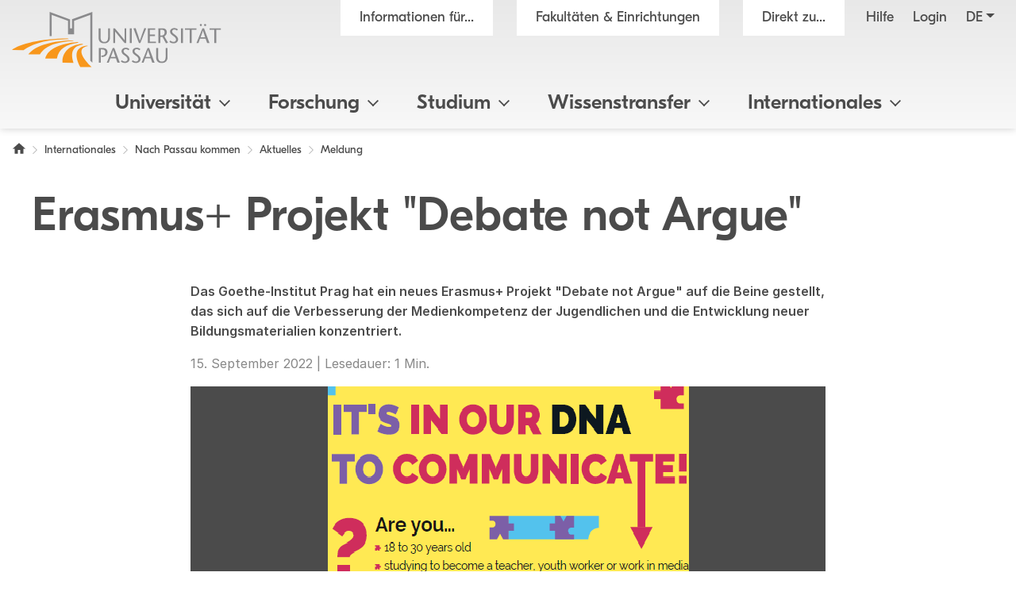

--- FILE ---
content_type: text/html; charset=utf-8
request_url: https://www.uni-passau.de/internationales/nach-passau-kommen/aktuelles/meldung/erasmus-projekt-debate-not-argue
body_size: 11815
content:
<!DOCTYPE html>
<html lang="de">
<head>

<meta charset="utf-8">
<!-- 
	This website is powered by TYPO3 - inspiring people to share!
	TYPO3 is a free open source Content Management Framework initially created by Kasper Skaarhoj and licensed under GNU/GPL.
	TYPO3 is copyright 1998-2026 of Kasper Skaarhoj. Extensions are copyright of their respective owners.
	Information and contribution at https://typo3.org/
-->

<base href="https://www.uni-passau.de">

<title>Erasmus+ Projekt "Debate not Argue" - Universit&auml;t Passau</title>
<meta name="generator" content="TYPO3 CMS">
<meta name="viewport" content="width=device-width, initial-scale=1">
<meta name="referrer" content="strict-origin-when-cross-origin">
<meta property="og:image" content="https://www.uni-passau.de/typo3conf/ext/mattgold_theme/Resources/Public/Img/og_preview.png">
<meta property="og:image:url" content="https://www.uni-passau.de/typo3conf/ext/mattgold_theme/Resources/Public/Img/og_preview.png">
<meta property="og:image:width" content="1200">
<meta property="og:image:height" content="630">
<meta name="twitter:card" content="summary">
<meta name="twitter:image" content="https://www.uni-passau.de/typo3conf/ext/mattgold_theme/Resources/Public/Img/og_preview.png">


<link rel="stylesheet" type="text/css" href="/typo3conf/ext/mattgold_theme/Resources/Public/Css/Libs.css?1704790631" media="all">
<link rel="stylesheet" type="text/css" href="/typo3conf/ext/mattgold_theme/Resources/Public/Css/Base.css?1726490036" media="all">
<link rel="stylesheet" type="text/css" href="/typo3conf/ext/mattgold_theme/Resources/Public/Css/Main.css?1768466863" media="all">
<link href="/typo3conf/ext/mattgold_theme/Resources/Public/Css/News.css?1746992951" rel="stylesheet" type="text/css">






<!-- Matomo -->
    <script>
        var _paq = window._paq = window._paq || [];
        /* tracker methods like "setCustomDimension" should be called before "trackPageView" */
        _paq.push(['disableCookies']);
        _paq.push(['trackPageView']);
        _paq.push(['enableLinkTracking']);
        (function() {
        var u="//piwik.uni-passau.de/";
        _paq.push(['setTrackerUrl', u+'matomo.php']);
        _paq.push(['setSiteId', '1']);
        var d=document, g=d.createElement('script'), s=d.getElementsByTagName('script')[0];
        g.async=true; g.src=u+'matomo.js'; s.parentNode.insertBefore(g,s);
        })();
    </script>
    <!-- End Matomo Code -->


<link rel="canonical" href="https://www.uni-passau.de/internationales/nach-passau-kommen/aktuelles/meldung/erasmus-projekt-debate-not-argue">

<link rel="alternate" hreflang="de" href="https://www.uni-passau.de/internationales/nach-passau-kommen/aktuelles/meldung/erasmus-projekt-debate-not-argue">
<link rel="alternate" hreflang="en" href="https://www.uni-passau.de/en/international/coming-to-passau/news/news/erasmus-projekt-debate-not-argue">
<link rel="alternate" hreflang="x-default" href="https://www.uni-passau.de/internationales/nach-passau-kommen/aktuelles/meldung/erasmus-projekt-debate-not-argue">
</head>
<body id="page-8496" class="page-8496 pagelevel-4 language-0 backendlayout-upadefault layout-1" data-pageuid="8496">

<div class="upa_spinner_wrapper">
    <div class="upa_spinner_inner">
        <div class="upa_spinner"></div>
    </div>
</div>
<style>
.upa_spinner_wrapper {
    position: fixed;
    top: 0;
    right: 0;
    bottom: 0;
    left: 0;
    background-color: #fff;
    z-index: 1000;
    display: flex;
    align-items: center;
    justify-content: center;
}

.upa_spinner_inner {
    animation: fadeIn 2s;
}

.upa_spinner {
    pointer-events: none;
    width: 80px;
    height: 80px;
    border: 10px solid transparent;
    border-color: #eeeeee;
    border-top-color: #ff8800;
    border-radius: 50%;
    animation: upaspinneranimation 2s linear infinite;
}

@keyframes upaspinneranimation {
    100% {
        transform: rotate(360deg)
    }
}

@keyframes fadeIn {
    0% {
        opacity: 0;
    }

    90% {
        opacity: 0;
    }

    100% {
        opacity: 1;
    }
}
</style>


        
    
<div class="upa_targetgroups upa_top_menu" style="visibility: hidden;">
    <div class="upa_targetgroups_header upa_top_menu_header">
        <h2 class="upa_targetgroups_header_main">Informationen f&uuml;r...</h2>
        <div class="upa_targetgroups_header_close upa_top_menu_close"></div>
    </div>
    <div class="upa_targetgroups_body upa_top_menu_body">
        <div class="upa_targetgroups_body_inner upa_top_menu_body_inner">
            <h2 class="d-none d-xl-block">Informationen f&uuml;r...</h2>
            <div class="upa_top_menu_line d-none d-xl-block"></div>
            <div class="upa_targetgroups_wrapper">
                <a href="/studierende">
                    <img class="img-fluid" src="/typo3conf/ext/mattgold_theme/Resources/Public/Icons/Targetgroups/current_students.svg" width="80" height="80" alt="">
                    <h3><span>Studierende</span></h3>
                </a>
                <a href="/studieninteressierte">
                    <img class="img-fluid" src="/typo3conf/ext/mattgold_theme/Resources/Public/Icons/Targetgroups/prospective_students.svg" width="80" height="80" alt="">
                    <h3><span>Studien&shy;interessierte</span></h3>
                </a>
                <a href="/wissenschaftler">
                    <img class="img-fluid" src="/typo3conf/ext/mattgold_theme/Resources/Public/Icons/Targetgroups/academics.svg" width="80" height="49" alt="">
                    <h3><span>Wissen&shy;schaftler&shy;innen und Wissen&shy;schaftler</span></h3>
                </a>
                <a href="/wissenschaftlicher-nachwuchs">
                    <img class="img-fluid" src="/typo3conf/ext/mattgold_theme/Resources/Public/Icons/Targetgroups/early_career_researchers.svg" width="80" height="79" alt="">
                    <h3><span>Nachwuchs&shy;f&ouml;rderung</span></h3>
                </a>
                <a href="/unternehmen">
                    <img class="img-fluid" src="/typo3conf/ext/mattgold_theme/Resources/Public/Icons/Targetgroups/businesses.svg" width="80" height="49" alt="">
                    <h3><span>Unternehmen</span></h3>
                </a>
                <a href="/alumni-foerderer-freunde">
                    <img class="img-fluid" src="/typo3conf/ext/mattgold_theme/Resources/Public/Icons/Targetgroups/alumni_and_friends.svg" width="80" height="56" alt="">
                    <h3><span>Netzwerke</span></h3>
                </a>
                
                    <a href="/schueler-schulen">
                        <img class="img-fluid" src="/typo3conf/ext/mattgold_theme/Resources/Public/Icons/Targetgroups/pupils_and_teacher.svg" width="80" height="57" alt="">
                        <h3><span>Sch&uuml;lerinnen, Sch&uuml;ler und Lehrkr&auml;fte</span></h3>
                    </a>
                
                <a href="/beschaeftigte">
                    <img class="img-fluid" src="/typo3conf/ext/mattgold_theme/Resources/Public/Icons/Targetgroups/staff.svg" width="80" height="85" alt="">
                    <h3><span>Besch&auml;ftigte</span></h3>
                </a>
                <a href="/presse">
                    <img class="img-fluid" src="/typo3conf/ext/mattgold_theme/Resources/Public/Icons/Targetgroups/media_representatives.svg" width="80" height="82" alt="">
                    <h3><span>Presse</span></h3>
                </a>
                <div class="upa_clear"></div>
            </div>
        </div>
    </div>
</div>
<div class="upa_facilities upa_top_menu" style="visibility: hidden;">
    <div class="upa_facilities_header upa_top_menu_header">
        <div class="upa_facilities_header_back"></div>
        <h2 class="upa_facilities_header_main">Fakult&auml;ten &amp; Einrichtungen</h2>
        <h2 class="upa_facilities_header_a">Verwaltung</h2>
        <h2 class="upa_facilities_header_b">Zentrale Einrichtungen</h2>
        <div class="upa_facilities_header_close upa_top_menu_close"></div>
    </div>
    <div class="upa_facilities_body upa_top_menu_body">
        <div class="upa_facilities_body_inner upa_top_menu_body_inner">
            <h2 class="d-none d-xl-block">Fakult&auml;ten</h2>
            <div class="upa_facilities_entry_wrapper">
                
    <a href="https://www.jura.uni-passau.de/" class="upa_facilities_entry">
        
        <div class="upa_facilities_entry_image_wrapper">
            <img loading="lazy" class="img-fluid d-block d-xl-none" alt="Juristische Fakult&auml;t" src="/typo3temp/assets/_processed_/1/4/csm_jura_bbf2aa042e.jpg" width="80" height="50">
            <img loading="lazy" class="img-fluid d-none d-xl-block" alt="Juristische Fakult&auml;t" src="/typo3temp/assets/_processed_/1/4/csm_jura_1007acbeb0.jpg" width="400" height="225">
        </div>
        <h3>Juristische Fakult&auml;t</h3>
    </a>

                
    <a href="https://www.sobi.uni-passau.de/" class="upa_facilities_entry">
        
        <div class="upa_facilities_entry_image_wrapper">
            <img loading="lazy" class="img-fluid d-block d-xl-none" alt="Sozial- und Bildungs&shy;wissen&shy;schaft&shy;liche Fakult&auml;t" src="/typo3temp/assets/_processed_/f/6/csm_sobi_f12680350e.jpg" width="80" height="50">
            <img loading="lazy" class="img-fluid d-none d-xl-block" alt="Sozial- und Bildungs&shy;wissen&shy;schaft&shy;liche Fakult&auml;t" src="/typo3temp/assets/_processed_/f/6/csm_sobi_611dcbcff6.jpg" width="400" height="225">
        </div>
        <h3>Sozial- und Bildungs&shy;wissen&shy;schaft&shy;liche Fakult&auml;t</h3>
    </a>

                
    <a href="https://www.geku.uni-passau.de/" class="upa_facilities_entry">
        
        <div class="upa_facilities_entry_image_wrapper">
            <img loading="lazy" class="img-fluid d-block d-xl-none" alt="Geistes- und Kultur&shy;wissen&shy;schaft&shy;liche Fakult&auml;t" src="/typo3temp/assets/_processed_/1/a/csm_geku_7437df6902.jpg" width="80" height="50">
            <img loading="lazy" class="img-fluid d-none d-xl-block" alt="Geistes- und Kultur&shy;wissen&shy;schaft&shy;liche Fakult&auml;t" src="/typo3temp/assets/_processed_/1/a/csm_geku_2061d5bfb5.jpg" width="400" height="225">
        </div>
        <h3>Geistes- und Kultur&shy;wissen&shy;schaft&shy;liche Fakult&auml;t</h3>
    </a>

                
    <a href="https://www.wiwi.uni-passau.de/" class="upa_facilities_entry">
        
        <div class="upa_facilities_entry_image_wrapper">
            <img loading="lazy" class="img-fluid d-block d-xl-none" alt="Wirtschafts&shy;wissen&shy;schaft&shy;liche Fakult&auml;t" src="/typo3temp/assets/_processed_/c/8/csm_wiwi_e4038ca476.jpg" width="80" height="50">
            <img loading="lazy" class="img-fluid d-none d-xl-block" alt="Wirtschafts&shy;wissen&shy;schaft&shy;liche Fakult&auml;t" src="/typo3temp/assets/_processed_/c/8/csm_wiwi_9a02258d9f.jpg" width="400" height="225">
        </div>
        <h3>Wirtschafts&shy;wissen&shy;schaft&shy;liche Fakult&auml;t</h3>
    </a>

                
    <a href="https://www.fim.uni-passau.de/" class="upa_facilities_entry">
        
        <div class="upa_facilities_entry_image_wrapper">
            <img loading="lazy" class="img-fluid d-block d-xl-none" alt="Fakult&auml;t f&uuml;r Informatik und Mathematik" src="/typo3temp/assets/_processed_/1/d/csm_fim_de4762d71e.jpg" width="80" height="50">
            <img loading="lazy" class="img-fluid d-none d-xl-block" alt="Fakult&auml;t f&uuml;r Informatik und Mathematik" src="/typo3temp/assets/_processed_/1/d/csm_fim_3e544032d4.jpg" width="400" height="225">
        </div>
        <h3>Fakult&auml;t f&uuml;r Informatik und Mathematik</h3>
    </a>

                <div class="upa_clear"></div>
            </div>
            <div class="upa_top_menu_line d-none d-xl-block"></div>
            <div class="row g-0 d-none d-xl-flex">
                
                <div class="col-12">
                    <h2>Zentrale Einrichtungen</h2>
                    <ul>
                        
                            <li><a href="https://www.graduiertenzentrum.uni-passau.de/">Graduiertenzentrum</a></li>
                        
                            <li><a href="https://www.picais.uni-passau.de/">PICAIS</a></li>
                        
                            <li><a href="https://www.sportzentrum.uni-passau.de/">Sportzentrum</a></li>
                        
                            <li><a href="https://www.sprachenzentrum.uni-passau.de/">Sprachenzentrum</a></li>
                        
                            <li><a href="https://www.ub.uni-passau.de/">Universit&auml;tsbibliothek</a></li>
                        
                            <li><a href="https://www.zim.uni-passau.de/">ZIM</a></li>
                        
                            <li><a href="https://www.zlf.uni-passau.de/">ZLF</a></li>
                        
                    </ul>
                </div>
            </div>
            
            <div class="upa_top_menu_button upa_facilities_show_b d-block d-xl-none">
                Zentrale Einrichtungen
            </div>
        </div>
    </div>
    <div class="upa_facilities_body_a d-block d-xl-none">
        <div class="upa_facilities_body_inner">
            <ul>
                
                    <li><a href="/universitaet/einrichtungen/geschaeftsstelle-forschung-und-wissenschaftlicher-nachwuchs">Gesch&auml;ftsstelle Forschung</a></li>
                
                    <li><a href="/universitaet/einrichtungen/stabsstelle-arbeitssicherheit">Stabsstelle Arbeitssicherheit</a></li>
                
                    <li><a href="/universitaet/einrichtungen/stabsstelle-diversity-und-gleichstellung">Stabsstelle Diversity und Gleichstellung</a></li>
                
                    <li><a href="/universitaet/einrichtungen/stabsstelle-kompetenzentwicklung-in-studium-und-lehre-ksl">Stabsstelle Kompetenz&shy;entwicklung in Studium und Lehre</a></li>
                
                    <li><a href="/universitaet/einrichtungen/stabsstelle-prozessmanagement">Stabsstelle Prozessmanagement</a></li>
                
                    <li><a href="/universitaet/einrichtungen/geschaeftsstelle-digitalverbund-bayern">Gesch&auml;ftsstelle Digitalverbund Bayern</a></li>
                
                    <li><a href="/verwaltung/entwicklung-der-universitaetsverwaltung">Entwicklung der Universit&auml;tsverwaltung</a></li>
                
                    <li><a href="/verwaltung/universitaetssteuerung">Universit&auml;tssteuerung</a></li>
                
                    <li><a href="/verwaltung/kommunikation-und-marketing">Kommunikation und Marketing</a></li>
                
                    <li><a href="/verwaltung/abteilung-iii-forschungsservices">Forschungsf&ouml;rderung</a></li>
                
                    <li><a href="/verwaltung/abteilung-iv-transfer-und-qualifizierung">Transfer und Qualifizierung</a></li>
                
                    <li><a href="/verwaltung/studierenden-und-rechtsangelegenheiten">Studierenden- und Rechtsangelegenheiten</a></li>
                
                    <li><a href="/verwaltung/internationales-und-studierendenservice">Internationales und Studierendenservice</a></li>
                
                    <li><a href="/verwaltung/finanzen">Finanzen</a></li>
                
                    <li><a href="/verwaltung/personal">Personal</a></li>
                
                    <li><a href="/verwaltung/facility-management">Facility Management</a></li>
                
            </ul>
        </div>
    </div>
    <div class="upa_facilities_body_b d-block d-xl-none">
        <div class="upa_facilities_body_inner">
            <ul>
                
                    <li><a href="https://www.graduiertenzentrum.uni-passau.de/">Graduiertenzentrum</a></li>
                
                    <li><a href="https://www.picais.uni-passau.de/">PICAIS</a></li>
                
                    <li><a href="https://www.sportzentrum.uni-passau.de/">Sportzentrum</a></li>
                
                    <li><a href="https://www.sprachenzentrum.uni-passau.de/">Sprachenzentrum</a></li>
                
                    <li><a href="https://www.ub.uni-passau.de/">Universit&auml;tsbibliothek</a></li>
                
                    <li><a href="https://www.zim.uni-passau.de/">ZIM</a></li>
                
                    <li><a href="https://www.zlf.uni-passau.de/">ZLF</a></li>
                
            </ul>
        </div>
    </div>
</div>



    

    
        
    

    

    

    

    

    

    

    

    

    

    

    

    

    

    

    



    <div class="upa_mobile_nav_background"></div>
    <div class="upa_mobile_nav upa_top_menu" style="visibility: hidden;">
        <div class="upa_mobile_nav_header upa_top_menu_header">
            <h2 class="upa_mobile_nav_header_main"><a href="#"><span>Heading</span></a></h2>
            <div class="upa_mobile_nav_header_close upa_top_menu_close"></div>
        </div>
        <div class="upa_mobile_nav_body upa_top_menu_body">
            <div class="upa_mobile_nav_body_inner upa_top_menu_body_inner">
                
                <div class="upa_mobile_nav_url" data-url="https://www.uni-passau.de/internationales/nach-passau-kommen/aktuelles/meldung?no_cache=1&amp;tx_mattgoldtheme_ajax%5Baction%5D=menu&amp;tx_mattgoldtheme_ajax%5Bcontroller%5D=Ajax&amp;tx_mattgoldtheme_ajax%5Blanguage%5D=0&amp;tx_mattgoldtheme_ajax%5BpageUid%5D=8496&amp;tx_mattgoldtheme_ajax%5BpageUidRoot%5D=1&amp;type=20231213&amp;cHash=eca7ccadc0499fd24723dd8e8e812f15"></div>
                <div class="upa_mobile_nav_entries">
                    
                </div>
                <div class="upa_top_menu_button upa_targetgroup_menu">
                    Informationen f&uuml;r...
                </div>
                <div class="upa_top_menu_button upa_facilities_menu">
                    Fakult&auml;ten &amp; Einrichtungen
                </div>
            </div>
        </div>
    </div>

<div class="upa_header">
    <div class="upa_header_topbar">
        <a href="https://www.hilfe.uni-passau.de/login/login-digitaler-campus" class="upa_header_login_link">
            Login
        </a>
        <div class="dropdown dropdown-center upa_quicklink_menu_mobile">
            <span class="dropdown-toggle" data-bs-toggle="dropdown" aria-expanded="false" data-bs-offset="0,10">Direkt zu...</span>
            <ul class="dropdown-menu">
                
                    <li><a class="dropdown-item" href="/bewerbung-einschreibung">Bewerbung und Einschreibung</a></li>
                
                    <li><a class="dropdown-item" href="/studienangebot/studiengaenge">Studienangebot</a></li>
                
                    <li><a class="dropdown-item" href="/studienberatung">Studienberatung</a></li>
                
                    <li><a class="dropdown-item" href="/studium/studienangebot/vorlesungsverzeichnis">Vorlesungsverzeichnis</a></li>
                
                    <li><a class="dropdown-item" href="/auslandsamt">Auslandsamt</a></li>
                
                    <li><a class="dropdown-item" href="/zkk">Karriere und Kompetenzen</a></li>
                
                    <li><a class="dropdown-item" href="/pruefungssekretariat">Pr&uuml;fungssekretariat</a></li>
                
                    <li><a class="dropdown-item" href="https://www.graduiertenzentrum.uni-passau.de/">Graduiertenzentrum</a></li>
                
                    <li><a class="dropdown-item" href="https://stwno.de/de/">Studierendenwerk</a></li>
                
                    <li><a class="dropdown-item" href="https://www.ub.uni-passau.de/">Universit&auml;tsbibliothek</a></li>
                
            </ul>
        </div>
        <div class="dropdown upa_language_menu_mobile">
            
                
                    
                
            
                
            
                
            
                
            
                
            
                
            
                
            
                
            
                
            
                
            
                
            
                
            
                
            
                
            
                
            
                
            
                
            
            <span class="dropdown-toggle " data-bs-toggle="dropdown" aria-expanded="false" data-bs-offset="5,10">de</span>
            <ul class="dropdown-menu">
                
                    
                
                    
                        <li>
                            <a class="dropdown-item" href="/en/international/coming-to-passau/news/news/erasmus-projekt-debate-not-argue" hreflang="en" title="Englisch">en</a>
                        </li>
                    
                
                    
                
                    
                
                    
                
                    
                
                    
                
                    
                
                    
                
                    
                
                    
                
                    
                
                    
                
                    
                
                    
                
                    
                
                    
                
            </ul>
        </div>
    </div>
    <div class="upa_header_inner">
        
        
        <a href="/" class="upa_logo_short_link">
            <img class="upa_logo_short" alt="Logo der Universit&auml;t Passau" src="/typo3conf/ext/mattgold_theme/Resources/Public/Img/logo_short.svg" width="59" height="40">
        </a>
        <div class="row g-0">
            <div class="col-6 col-xl-12">
                <div class="upa_header_inner_top">
                    <div class="upa_header_inner_top_inner">
                        <a href="/" class="upa_logo_link">
                            
                                    <img class="upa_logo" alt="Logo der Universit&auml;t Passau" src="/typo3conf/ext/mattgold_theme/Resources/Public/Img/logo.svg" width="563" height="149">
                                
                        </a>
                        <div class="upa_meta_menu">
                            <span class="upa_targetgroup_menu">
                                Informationen f&uuml;r...
                            </span>
                            <span class="upa_facilities_menu">
                                Fakult&auml;ten &amp; Einrichtungen
                            </span>
                            <div class="dropdown upa_quicklink_menu_desktop">
                                <span class="dropdown-toggle" data-bs-toggle="dropdown" aria-expanded="false">Direkt zu...</span>
                                <ul class="dropdown-menu">
                                    
                                        <li><a class="dropdown-item" href="/bewerbung-einschreibung">Bewerbung und Einschreibung</a></li>
                                    
                                        <li><a class="dropdown-item" href="/studienangebot/studiengaenge">Studienangebot</a></li>
                                    
                                        <li><a class="dropdown-item" href="/studienberatung">Studienberatung</a></li>
                                    
                                        <li><a class="dropdown-item" href="/studium/studienangebot/vorlesungsverzeichnis">Vorlesungsverzeichnis</a></li>
                                    
                                        <li><a class="dropdown-item" href="/auslandsamt">Auslandsamt</a></li>
                                    
                                        <li><a class="dropdown-item" href="/zkk">Karriere und Kompetenzen</a></li>
                                    
                                        <li><a class="dropdown-item" href="/pruefungssekretariat">Pr&uuml;fungssekretariat</a></li>
                                    
                                        <li><a class="dropdown-item" href="https://www.graduiertenzentrum.uni-passau.de/">Graduiertenzentrum</a></li>
                                    
                                        <li><a class="dropdown-item" href="https://stwno.de/de/">Studierendenwerk</a></li>
                                    
                                        <li><a class="dropdown-item" href="https://www.ub.uni-passau.de/">Universit&auml;tsbibliothek</a></li>
                                    
                                </ul>
                            </div>
                            <a href="https://www.hilfe.uni-passau.de/" class="upa_meta_menu_link">
                                Hilfe
                            </a>
                            <a href="https://www.hilfe.uni-passau.de/login/login-digitaler-campus" class="upa_meta_menu_link">
                                Login
                            </a>
                            <div class="dropdown upa_language_menu_desktop">
                                
                                    
                                        
                                    
                                
                                    
                                
                                    
                                
                                    
                                
                                    
                                
                                    
                                
                                    
                                
                                    
                                
                                    
                                
                                    
                                
                                    
                                
                                    
                                
                                    
                                
                                    
                                
                                    
                                
                                    
                                
                                    
                                
                                <span class="dropdown-toggle " data-bs-toggle="dropdown" aria-expanded="false">de</span>
                                <ul class="dropdown-menu">
                                    
                                        
                                    
                                        
                                            <li>
                                                <a class="dropdown-item" href="/en/international/coming-to-passau/news/news/erasmus-projekt-debate-not-argue" hreflang="en" title="Englisch">en</a>
                                            </li>
                                        
                                    
                                        
                                    
                                        
                                    
                                        
                                    
                                        
                                    
                                        
                                    
                                        
                                    
                                        
                                    
                                        
                                    
                                        
                                    
                                        
                                    
                                        
                                    
                                        
                                    
                                        
                                    
                                        
                                    
                                        
                                    
                                </ul>
                            </div>
                        </div>
                        
                        
                        
                        
                        
                        
                        
                        
                        
                    </div>
                </div>
            </div>
            <div class="col-6 d-xl-none text-right">
                <div class="upa_burger_wrapper">
                    <div class="upa_burger">
                        <div class="upa_burger_stripe"></div>
                        <div class="upa_burger_stripe"></div>
                        <div class="upa_burger_stripe"></div>
                    </div>
                </div>
            </div>
        </div>
        
                <!--DMAILER_SECTION_BOUNDARY_-->

    
            
            
            
            
            
            
            
            
            
                
            
            
            
            
            
            
            
            
            
            
            
            
            
            
            
            
            
            
            
            
            
            
            
            
            
                
            
            
            
            
            
            
            
            
            
            
                    
                            
                                    <div class="upa_no_frame">
                                        <a id="c445896"></a>
                                        
                                        
                                        
                                            



                                        
                                        
                                        

    
        
<div class="d-none d-xl-block">
    <div class="row g-0">
        <div class="col-12">
            <nav class="navbar navbar-expand-xl upa_main_nav_desktop">
                <div class="container-fluid">
                    <div class="collapse navbar-collapse upa_main_nav_inner">
                        <ul class="upa_navbar">
                            
                            
                            
                                
                                    
                                    
                                            <li class="upa_navbar_item upa_navbar_item_has_megamenu">
                                                <a href="#">Universit&auml;t<span class="upa_navbar_item_caret"></span></a>
                                                
                                                        
                                                        <div class="upa_megamenu">
                                                            <div class="upa_megamenu_inner">
                                                                <div class="upa_megamenu_content_wrapper">
                                                                    <div class="upa_megamenu_content">
                                                                        <div class="container-fluid">
                                                                            <div class="row">
                                                                                
                                                                                    <div class="col-3">
                                                                                        <div class="upa_megamenu_column">
                                                                                            
                                                                                            <h2>&Uuml;berblick</h2>
                                                                                            <ul>
                                                                                                
                                                                                                    <li>
                                                                                                        <a href="/">Home</a>
                                                                                                    </li>
                                                                                                
                                                                                                    <li>
                                                                                                        <a href="/universitaet/universitaet-im-ueberblick">Universit&auml;t im &Uuml;berblick</a>
                                                                                                    </li>
                                                                                                
                                                                                                    <li>
                                                                                                        <a href="/universitaet/universitaet-im-ueberblick/zahlen-daten-fakten">Zahlen - Daten - Fakten</a>
                                                                                                    </li>
                                                                                                
                                                                                                    <li>
                                                                                                        <a href="/rankings">Rankings</a>
                                                                                                    </li>
                                                                                                
                                                                                                    <li>
                                                                                                        <a href="/bereiche/beschaeftigte/facility-management/universitaetsarchiv">Archiv &amp; Geschichte</a>
                                                                                                    </li>
                                                                                                
                                                                                                    <li>
                                                                                                        <a href="/universitaet/universitaet-im-ueberblick/bildergalerie">Bildergalerie</a>
                                                                                                    </li>
                                                                                                
                                                                                                    <li>
                                                                                                        <a href="/kontakt">Kontakt</a>
                                                                                                    </li>
                                                                                                
                                                                                            </ul>
                                                                                        </div>
                                                                                    </div>
                                                                                
                                                                                    <div class="col-3">
                                                                                        <div class="upa_megamenu_column">
                                                                                            
                                                                                            <h2>Leitung &amp; Gremien</h2>
                                                                                            <ul>
                                                                                                
                                                                                                    <li>
                                                                                                        <a href="/universitaet/leitung-und-gremien/universitaetsleitung">Universit&auml;tsleitung</a>
                                                                                                    </li>
                                                                                                
                                                                                                    <li>
                                                                                                        <a href="/universitaet/leitung-und-gremien/senat">Senat</a>
                                                                                                    </li>
                                                                                                
                                                                                                    <li>
                                                                                                        <a href="/universitaet/leitung-und-gremien/universitaetsrat">Universit&auml;tsrat</a>
                                                                                                    </li>
                                                                                                
                                                                                                    <li>
                                                                                                        <a href="/universitaet/leitung-und-gremien">Weitere Gremien und Leitungsorgane</a>
                                                                                                    </li>
                                                                                                
                                                                                                    <li>
                                                                                                        <a href="/corporate-stewardship">Corporate Stewardship</a>
                                                                                                    </li>
                                                                                                
                                                                                            </ul>
                                                                                        </div>
                                                                                    </div>
                                                                                
                                                                                    <div class="col-3">
                                                                                        <div class="upa_megamenu_column">
                                                                                            
                                                                                            <h2>Fakult&auml;ten und Verwaltung</h2>
                                                                                            <ul>
                                                                                                
                                                                                                    <li>
                                                                                                        <a href="/universitaet/fakultaeten">Fakult&auml;ten</a>
                                                                                                    </li>
                                                                                                
                                                                                                    <li>
                                                                                                        <a href="/verwaltung">Verwaltung</a>
                                                                                                    </li>
                                                                                                
                                                                                                    <li>
                                                                                                        <a href="/universitaet/einrichtungen-und-verwaltung/zentrale-einrichtungen">Zentrale Einrichtungen</a>
                                                                                                    </li>
                                                                                                
                                                                                                    <li>
                                                                                                        <a href="/universitaet/einrichtungen#c376299">Stabsstellen</a>
                                                                                                    </li>
                                                                                                
                                                                                            </ul>
                                                                                        </div>
                                                                                    </div>
                                                                                
                                                                            </div>
                                                                        </div>
                                                                    </div>
                                                                </div>
                                                            </div>
                                                        </div>
                                                    
                                            </li>
                                        
                                
                            
                                
                                    
                                    
                                            <li class="upa_navbar_item upa_navbar_item_has_megamenu">
                                                <a href="#">Forschung<span class="upa_navbar_item_caret"></span></a>
                                                
                                                        
                                                        <div class="upa_megamenu">
                                                            <div class="upa_megamenu_inner">
                                                                <div class="upa_megamenu_content_wrapper">
                                                                    <div class="upa_megamenu_content">
                                                                        <div class="container-fluid">
                                                                            <div class="row">
                                                                                
                                                                                    <div class="col-3">
                                                                                        <div class="upa_megamenu_column">
                                                                                            
                                                                                            <h2>Forschung</h2>
                                                                                            <ul>
                                                                                                
                                                                                                    <li>
                                                                                                        <a href="/forschung">Forschung im &Uuml;berblick</a>
                                                                                                    </li>
                                                                                                
                                                                                                    <li>
                                                                                                        <a href="https://www.digital.uni-passau.de/">Digitales Forschungsmagazin</a>
                                                                                                    </li>
                                                                                                
                                                                                                    <li>
                                                                                                        <a href="/forschung/forschungsprojekte">Forschungsprojekte</a>
                                                                                                    </li>
                                                                                                
                                                                                                    <li>
                                                                                                        <a href="/forschung/forschungseinrichtungen">Forschungseinrichtungen</a>
                                                                                                    </li>
                                                                                                
                                                                                            </ul>
                                                                                        </div>
                                                                                    </div>
                                                                                
                                                                                    <div class="col-3">
                                                                                        <div class="upa_megamenu_column">
                                                                                            
                                                                                            <h2>Forschungsservice</h2>
                                                                                            <ul>
                                                                                                
                                                                                                    <li>
                                                                                                        <a href="/forschung/forschungsservices">Abteilung Forschungsservices</a>
                                                                                                    </li>
                                                                                                
                                                                                                    <li>
                                                                                                        <a href="https://www.picais.uni-passau.de/">PICAIS</a>
                                                                                                    </li>
                                                                                                
                                                                                                    <li>
                                                                                                        <a href="/programme-fuer-gastwissenschaftler">Programme f&uuml;r internationale Forschende</a>
                                                                                                    </li>
                                                                                                
                                                                                                    <li>
                                                                                                        <a href="/fis">Forschungsinformationssystem (FIS)</a>
                                                                                                    </li>
                                                                                                
                                                                                            </ul>
                                                                                        </div>
                                                                                    </div>
                                                                                
                                                                                    <div class="col-3">
                                                                                        <div class="upa_megamenu_column">
                                                                                            
                                                                                            <h2>Wissenschaftlicher Nachwuchs</h2>
                                                                                            <ul>
                                                                                                
                                                                                                    <li>
                                                                                                        <a href="https://www.graduiertenzentrum.uni-passau.de/">Graduiertenzentrum</a>
                                                                                                    </li>
                                                                                                
                                                                                                    <li>
                                                                                                        <a href="https://www.graduiertenzentrum.uni-passau.de/promotion">Promotion</a>
                                                                                                    </li>
                                                                                                
                                                                                                    <li>
                                                                                                        <a href="https://www.graduiertenzentrum.uni-passau.de/habilitation-postdocs">Habilitation</a>
                                                                                                    </li>
                                                                                                
                                                                                                    <li>
                                                                                                        <a href="/wissenschaftlicher-nachwuchs">Nachwuchsf&ouml;rderung - &Uuml;bersicht</a>
                                                                                                    </li>
                                                                                                
                                                                                            </ul>
                                                                                        </div>
                                                                                    </div>
                                                                                
                                                                                    <div class="col-3">
                                                                                        <div class="upa_megamenu_column">
                                                                                            
                                                                                            <h2>Verantwortungsvoll und transparent forschen</h2>
                                                                                            <ul>
                                                                                                
                                                                                                    <li>
                                                                                                        <a href="/forschung/gute-wissenschaftliche-praxis">Gute wissenschaftliche Praxis</a>
                                                                                                    </li>
                                                                                                
                                                                                                    <li>
                                                                                                        <a href="/datenschutz">Datenschutz</a>
                                                                                                    </li>
                                                                                                
                                                                                                    <li>
                                                                                                        <a href="/ethikkommission">Ethikkommission</a>
                                                                                                    </li>
                                                                                                
                                                                                                    <li>
                                                                                                        <a href="/forschung/forschungsbeirat">Forschungsbeirat</a>
                                                                                                    </li>
                                                                                                
                                                                                                    <li>
                                                                                                        <a href="/universitaet/leitung-und-gremien/universitaetsleitung/buero-des-kanzlers/exportkontrolle">Exportkontrolle</a>
                                                                                                    </li>
                                                                                                
                                                                                                    <li>
                                                                                                        <a href="/forschungsdatenmanagement">Forschungsdatenmanagement</a>
                                                                                                    </li>
                                                                                                
                                                                                                    <li>
                                                                                                        <a href="https://www.ub.uni-passau.de/publizieren/open-access">Open Access</a>
                                                                                                    </li>
                                                                                                
                                                                                            </ul>
                                                                                        </div>
                                                                                    </div>
                                                                                
                                                                            </div>
                                                                        </div>
                                                                    </div>
                                                                </div>
                                                            </div>
                                                        </div>
                                                    
                                            </li>
                                        
                                
                            
                                
                                    
                                    
                                            <li class="upa_navbar_item upa_navbar_item_has_megamenu">
                                                <a href="#">Studium<span class="upa_navbar_item_caret"></span></a>
                                                
                                                        
                                                        <div class="upa_megamenu">
                                                            <div class="upa_megamenu_inner">
                                                                <div class="upa_megamenu_content_wrapper">
                                                                    <div class="upa_megamenu_content">
                                                                        <div class="container-fluid">
                                                                            <div class="row">
                                                                                
                                                                                    <div class="col-3">
                                                                                        <div class="upa_megamenu_column">
                                                                                            
                                                                                            <h2>In Passau studieren</h2>
                                                                                            <ul>
                                                                                                
                                                                                                    <li>
                                                                                                        <a href="/studium">Studium im &Uuml;berblick</a>
                                                                                                    </li>
                                                                                                
                                                                                                    <li>
                                                                                                        <a href="/studienangebot/studiengaenge">Studienangebot</a>
                                                                                                    </li>
                                                                                                
                                                                                                    <li>
                                                                                                        <a href="/bachelor">Bachelorstudieng&auml;nge</a>
                                                                                                    </li>
                                                                                                
                                                                                                    <li>
                                                                                                        <a href="/jura">Jura (Staatspr&uuml;fungsstudium)</a>
                                                                                                    </li>
                                                                                                
                                                                                                    <li>
                                                                                                        <a href="/lehramt">Lehramtsstudieng&auml;nge</a>
                                                                                                    </li>
                                                                                                
                                                                                                    <li>
                                                                                                        <a href="/master">Masterstudieng&auml;nge</a>
                                                                                                    </li>
                                                                                                
                                                                                                    <li>
                                                                                                        <a href="/internationale-studienangebote">Internationale Studienangebote</a>
                                                                                                    </li>
                                                                                                
                                                                                                    <li>
                                                                                                        <a href="/infotage">Infotage und Webinare</a>
                                                                                                    </li>
                                                                                                
                                                                                                    <li>
                                                                                                        <a href="/angebote-fuer-schulen">F&uuml;r Lehrkr&auml;fte, Sch&uuml;lerinnen und Sch&uuml;ler</a>
                                                                                                    </li>
                                                                                                
                                                                                            </ul>
                                                                                        </div>
                                                                                    </div>
                                                                                
                                                                                    <div class="col-3">
                                                                                        <div class="upa_megamenu_column">
                                                                                            
                                                                                            <h2>Studienverlauf</h2>
                                                                                            <ul>
                                                                                                
                                                                                                    <li>
                                                                                                        <a href="/termine-fristen">Termine und Fristen</a>
                                                                                                    </li>
                                                                                                
                                                                                                    <li>
                                                                                                        <a href="/studium/vor-dem-studium">Vor dem Studium</a>
                                                                                                    </li>
                                                                                                
                                                                                                    <li>
                                                                                                        <a href="/studienstart">Studienstart</a>
                                                                                                    </li>
                                                                                                
                                                                                                    <li>
                                                                                                        <a href="/studium/waehrend-des-studiums">W&auml;hrend des Studiums</a>
                                                                                                    </li>
                                                                                                
                                                                                                    <li>
                                                                                                        <a href="https://www.sprachenzentrum.uni-passau.de/fremdsprachenausbildung">Sprachkurse</a>
                                                                                                    </li>
                                                                                                
                                                                                                    <li>
                                                                                                        <a href="/internationales/als-student-oder-studentin-ins-ausland-gehen">Auslandsaufenthalt</a>
                                                                                                    </li>
                                                                                                
                                                                                                    <li>
                                                                                                        <a href="/studium/studienabschluss">Studienabschluss</a>
                                                                                                    </li>
                                                                                                
                                                                                                    <li>
                                                                                                        <a href="https://www.graduiertenzentrum.uni-passau.de/promotion">Promotion</a>
                                                                                                    </li>
                                                                                                
                                                                                            </ul>
                                                                                        </div>
                                                                                    </div>
                                                                                
                                                                                    <div class="col-3">
                                                                                        <div class="upa_megamenu_column">
                                                                                            
                                                                                            <h2>Support</h2>
                                                                                            <ul>
                                                                                                
                                                                                                    <li>
                                                                                                        <a href="/studium/faq">H&auml;ufige Fragen - FAQ</a>
                                                                                                    </li>
                                                                                                
                                                                                                    <li>
                                                                                                        <a href="/studium/service-und-beratung">Service und Beratung</a>
                                                                                                    </li>
                                                                                                
                                                                                                    <li>
                                                                                                        <a href="/studium/waehrend-des-studiums/gesund-im-studium">Gesund im Studium</a>
                                                                                                    </li>
                                                                                                
                                                                                                    <li>
                                                                                                        <a href="/studium/waehrend-des-studiums/fachschaften">Fachschaften</a>
                                                                                                    </li>
                                                                                                
                                                                                                    <li>
                                                                                                        <a href="/infos-fuer-eltern">Informationen f&uuml;r Eltern von Studierenden</a>
                                                                                                    </li>
                                                                                                
                                                                                            </ul>
                                                                                        </div>
                                                                                    </div>
                                                                                
                                                                                    <div class="col-3">
                                                                                        <div class="upa_megamenu_column">
                                                                                            
                                                                                            <h2>Studentisches Leben</h2>
                                                                                            <ul>
                                                                                                
                                                                                                    <li>
                                                                                                        <a href="/studium/campus-und-kultur">Campus &amp; Kultur - &Uuml;berblick</a>
                                                                                                    </li>
                                                                                                
                                                                                                    <li>
                                                                                                        <a href="/wohnen">Wohnen</a>
                                                                                                    </li>
                                                                                                
                                                                                                    <li>
                                                                                                        <a href="https://www.sportzentrum.uni-passau.de/hochschulsport">Sport</a>
                                                                                                    </li>
                                                                                                
                                                                                                    <li>
                                                                                                        <a href="/studium/campus-und-kultur/studentische-gruppen">Studentische Gruppen</a>
                                                                                                    </li>
                                                                                                
                                                                                                    <li>
                                                                                                        <a href="/studium/campus-und-kultur/passau-kennenlernen">Passau kennenlernen</a>
                                                                                                    </li>
                                                                                                
                                                                                            </ul>
                                                                                        </div>
                                                                                    </div>
                                                                                
                                                                            </div>
                                                                        </div>
                                                                    </div>
                                                                </div>
                                                            </div>
                                                        </div>
                                                    
                                            </li>
                                        
                                
                            
                                
                                    
                                    
                                            <li class="upa_navbar_item upa_navbar_item_has_megamenu">
                                                <a href="#">Wissenstransfer<span class="upa_navbar_item_caret"></span></a>
                                                
                                                        
                                                        <div class="upa_megamenu">
                                                            <div class="upa_megamenu_inner">
                                                                <div class="upa_megamenu_content_wrapper">
                                                                    <div class="upa_megamenu_content">
                                                                        <div class="container-fluid">
                                                                            <div class="row">
                                                                                
                                                                                    <div class="col-3">
                                                                                        <div class="upa_megamenu_column">
                                                                                            
                                                                                            <h2>Transfer</h2>
                                                                                            <ul>
                                                                                                
                                                                                                    <li>
                                                                                                        <a href="/wissenstransfer">Transfer im &Uuml;berblick</a>
                                                                                                    </li>
                                                                                                
                                                                                            </ul>
                                                                                        </div>
                                                                                    </div>
                                                                                
                                                                                    <div class="col-3">
                                                                                        <div class="upa_megamenu_column">
                                                                                            
                                                                                            <h2>Kooperation und Dialog</h2>
                                                                                            <ul>
                                                                                                
                                                                                                    <li>
                                                                                                        <a href="/wissenstransfer/kooperationen">Kooperationen</a>
                                                                                                    </li>
                                                                                                
                                                                                                    <li>
                                                                                                        <a href="/wissenstransfer/dialog">Universit&auml;t im Austausch</a>
                                                                                                    </li>
                                                                                                
                                                                                                    <li>
                                                                                                        <a href="/universitaet/universitaet-im-ueberblick/universitaetsmedien">Neues am Campus</a>
                                                                                                    </li>
                                                                                                
                                                                                                    <li>
                                                                                                        <a href="/campus-trifft-stadt">Uni Live - Campus trifft Stadt</a>
                                                                                                    </li>
                                                                                                
                                                                                            </ul>
                                                                                        </div>
                                                                                    </div>
                                                                                
                                                                                    <div class="col-3">
                                                                                        <div class="upa_megamenu_column">
                                                                                            
                                                                                            <h2>Gr&uuml;ndungsunterst&uuml;tzung</h2>
                                                                                            <ul>
                                                                                                
                                                                                                    <li>
                                                                                                        <a href="/gruendungsunterstuetzung">Gr&uuml;ndungsf&ouml;rderung: PATEC</a>
                                                                                                    </li>
                                                                                                
                                                                                                    <li>
                                                                                                        <a href="/gruendungsunterstuetzung/beratung-betreuung">Gr&uuml;ndungsberatung</a>
                                                                                                    </li>
                                                                                                
                                                                                            </ul>
                                                                                        </div>
                                                                                    </div>
                                                                                
                                                                                    <div class="col-3">
                                                                                        <div class="upa_megamenu_column">
                                                                                            
                                                                                            <h2>Weiterbildung</h2>
                                                                                            <ul>
                                                                                                
                                                                                                    <li>
                                                                                                        <a href="/weiterbildung">Akademische Fort- und Weiterbildung</a>
                                                                                                    </li>
                                                                                                
                                                                                            </ul>
                                                                                        </div>
                                                                                    </div>
                                                                                
                                                                            </div>
                                                                        </div>
                                                                    </div>
                                                                </div>
                                                            </div>
                                                        </div>
                                                    
                                            </li>
                                        
                                
                            
                                
                                    
                                    
                                            <li class="upa_navbar_item upa_navbar_item_has_megamenu">
                                                <a href="#">Internationales<span class="upa_navbar_item_caret"></span></a>
                                                
                                                        
                                                        <div class="upa_megamenu">
                                                            <div class="upa_megamenu_inner">
                                                                <div class="upa_megamenu_content_wrapper">
                                                                    <div class="upa_megamenu_content">
                                                                        <div class="container-fluid">
                                                                            <div class="row">
                                                                                
                                                                                    <div class="col-3">
                                                                                        <div class="upa_megamenu_column">
                                                                                            
                                                                                            <h2>International in Passau</h2>
                                                                                            <ul>
                                                                                                
                                                                                                    <li>
                                                                                                        <a href="/internationales">&Uuml;berblick: Internationales</a>
                                                                                                    </li>
                                                                                                
                                                                                                    <li>
                                                                                                        <a href="/internationales/nach-passau-kommen">Nach Passau kommen ...</a>
                                                                                                    </li>
                                                                                                
                                                                                                    <li>
                                                                                                        <a href="/internationales/nach-passau-kommen/fuer-ein-ganzes-studium-nach-passau-kommen">... f&uuml;r ein ganzes Studium</a>
                                                                                                    </li>
                                                                                                
                                                                                                    <li>
                                                                                                        <a href="/internationales/nach-passau-kommen/austausch-mit-passau">... f&uuml;r ein Auslandssemester</a>
                                                                                                    </li>
                                                                                                
                                                                                                    <li>
                                                                                                        <a href="/welcome-centre">... um an der Uni zu forschen / arbeiten</a>
                                                                                                    </li>
                                                                                                
                                                                                                    <li>
                                                                                                        <a href="https://www.gcp.uni-passau.de/">... um Deutsch zu lernen</a>
                                                                                                    </li>
                                                                                                
                                                                                                    <li>
                                                                                                        <a href="/internationales/nach-passau-kommen/organisatorisches">Organisatorisches</a>
                                                                                                    </li>
                                                                                                
                                                                                                    <li>
                                                                                                        <a href="/orientierung">Orientierungswochen</a>
                                                                                                    </li>
                                                                                                
                                                                                                    <li>
                                                                                                        <a href="/infos-fuer-eltern">Infos f&uuml;r Eltern</a>
                                                                                                    </li>
                                                                                                
                                                                                            </ul>
                                                                                        </div>
                                                                                    </div>
                                                                                
                                                                                    <div class="col-3">
                                                                                        <div class="upa_megamenu_column">
                                                                                            
                                                                                            <h2>Ins Ausland gehen</h2>
                                                                                            <ul>
                                                                                                
                                                                                                    <li>
                                                                                                        <a href="/internationales/als-student-oder-studentin-ins-ausland-gehen">... als Student oder Studentin</a>
                                                                                                    </li>
                                                                                                
                                                                                                    <li>
                                                                                                        <a href="/auslandspraktikum">... f&uuml;r ein Praktikum</a>
                                                                                                    </li>
                                                                                                
                                                                                                    <li>
                                                                                                        <a href="/internationales/ins-ausland-gehen-als-hochschulpersonal">... als Hochschulpersonal</a>
                                                                                                    </li>
                                                                                                
                                                                                                    <li>
                                                                                                        <a href="/internationales/als-student-oder-studentin-ins-ausland-gehen/fremdsprachenassistenz">... um Deutsch zu unterrichten</a>
                                                                                                    </li>
                                                                                                
                                                                                            </ul>
                                                                                        </div>
                                                                                    </div>
                                                                                
                                                                                    <div class="col-3">
                                                                                        <div class="upa_megamenu_column">
                                                                                            
                                                                                            <h2>Unser Netzwerk</h2>
                                                                                            <ul>
                                                                                                
                                                                                                    <li>
                                                                                                        <a href="https://passau.adv-pub.moveon4.de/start/">Partneruniversit&auml;ten</a>
                                                                                                    </li>
                                                                                                
                                                                                                    <li>
                                                                                                        <a href="/internationales/das-programm-erasmus">Das Programm Erasmus+</a>
                                                                                                    </li>
                                                                                                
                                                                                                    <li>
                                                                                                        <a href="/internationales/international-vernetzen">International vernetzen</a>
                                                                                                    </li>
                                                                                                
                                                                                                    <li>
                                                                                                        <a href="/internationales/nach-passau-kommen/internationale-alumni">Alumni</a>
                                                                                                    </li>
                                                                                                
                                                                                                    <li>
                                                                                                        <a href="/europa">Europa</a>
                                                                                                    </li>
                                                                                                
                                                                                                    <li>
                                                                                                        <a href="/europa/university-partners-ukraine">University Partners Ukraine</a>
                                                                                                    </li>
                                                                                                
                                                                                            </ul>
                                                                                        </div>
                                                                                    </div>
                                                                                
                                                                                    <div class="col-3">
                                                                                        <div class="upa_megamenu_column">
                                                                                            
                                                                                            <h2>Anlaufstellen</h2>
                                                                                            <ul>
                                                                                                
                                                                                                    <li>
                                                                                                        <a href="/internationales/kontakte">Kontakte</a>
                                                                                                    </li>
                                                                                                
                                                                                                    <li>
                                                                                                        <a href="/internationales/ins-ausland-gehen/clubraum">Clubraum</a>
                                                                                                    </li>
                                                                                                
                                                                                                    <li>
                                                                                                        <a href="/auslandsamt">Akademisches Auslandsamt</a>
                                                                                                    </li>
                                                                                                
                                                                                                    <li>
                                                                                                        <a href="/istudi">iStudi-Coach</a>
                                                                                                    </li>
                                                                                                
                                                                                                    <li>
                                                                                                        <a href="/welcome-centre">Welcome Centre</a>
                                                                                                    </li>
                                                                                                
                                                                                                    <li>
                                                                                                        <a href="/internationales/internationale-gruppen">Vereine und Hochschulgruppen</a>
                                                                                                    </li>
                                                                                                
                                                                                            </ul>
                                                                                        </div>
                                                                                    </div>
                                                                                
                                                                            </div>
                                                                        </div>
                                                                    </div>
                                                                </div>
                                                            </div>
                                                        </div>
                                                    
                                            </li>
                                        
                                
                            
                        </ul>
                    </div>
                </div>
            </nav>
        </div>
    </div>
</div>


    


                                        
                                            



                                        
                                        
                                            



                                        
                                        
                                    </div>
                                
                        
                
        


<!--DMAILER_SECTION_BOUNDARY_END-->
            
    </div>
    
    
    
    
    
    
    
    
    
</div>





        <div class="upa_main_content" data-tstamp="1564952431">
            
            
            
            
            
            
            
            
            
                
<div class="upa_breadcrumb">
    <nav aria-label="Brotkr&uuml;melnavigation">
        <ol class="breadcrumb">
            
                
                    
                
            
                
            
                
            
                
            
                
            
            
            
            
            
                
                
                
                    
                
                
                    
                        <li class="breadcrumb-item">
                            <a href="/">
                                <span class="upa_breadcrumb_home">
                                    <span class="visually-hidden">
                                        Universit&auml;t Passau
                                    </span>
                                </span>
                            </a>
                        </li>
                        
                    
                    
                    
                    
                
            
                
                
                
                
                    
                    
                    
                        
                                <li class="breadcrumb-item"><a href="/internationales"><span>Internationales</span></a></li>
                            
                    
                    
                
            
                
                
                
                
                    
                    
                    
                        
                                <li class="breadcrumb-item"><a href="/internationales/nach-passau-kommen"><span>Nach Passau kommen</span></a></li>
                            
                    
                    
                
            
                
                
                
                
                    
                    
                    
                        
                                <li class="breadcrumb-item"><a href="/internationales/nach-passau-kommen/aktuelles"><span>Aktuelles</span></a></li>
                            
                    
                    
                
            
                
                
                
                
                    
                    
                    
                        
                                <li class="breadcrumb-item active" aria-current="page"><span>Meldung</span></li>
                            
                    
                    
                
            
            
            
        </ol>
    </nav>
</div>


                
                
                    
<div class="upa_main_title">
    
            <h1 class="hideGlossary">Erasmus+ Projekt "Debate not Argue"</h1>
        
</div>


                
            
            <div class="row g-0">
                <div class="col-12">
                    
                    
                            
                                    <!--DMAILER_SECTION_BOUNDARY_-->

    
            
            
            
            
            
            
            
            
            
            
            
            
            
            
            
            
            
            
            
            
            
            
            
            
            
            
            
            
            
            
            
            
            
            
            
            
            
            
            
            
            
            
                    
                            
                            
                            
                            
                            
                            <div id="c29459" class="frame frame-default frame-type-list frame-listtype-news_pi1  frame-layout-0    upa-has-tstamp" data-tstamp="1565161797">
                                <div class="upa_frame_inner">
                                    
                                    
                                        



                                    
                                    
                                        
                                            



                                        
                                    
                                    

    
        
<div class="upa_news_single">
    <div class="article" itemscope="itemscope" itemtype="http://schema.org/Article">
        
    
        
            
            <div class="upa-has-tstamp" itemscope="itemscope" itemtype="http://schema.org/Article" data-tstamp="1663230258">
                
                    
                        
                        <div class="upa_news_single_intro" itemprop="description">
                            <p>Das Goethe-Institut Prag hat ein neues Erasmus+ Projekt "Debate not Argue" auf die Beine gestellt, das sich auf die Verbesserung der Medienkompetenz der Jugendlichen und die Entwicklung neuer Bildungsmaterialien konzentriert.</p>
                        </div>
                    
                    
                    
                    <div class="upa_news_single_meta">
                        <p>
                            <time itemprop="datePublished" datetime="2022-09-15">
                                15. September 2022
                            </time>
                            
                            
                                <span>|</span>
                                Lesedauer: 1 Min.
                            
                        </p>
                    </div>
                    
                        
                            



<div class="upa_news_single_image_wrapper ">
    <div class="upa_news_single_image">
        <img class="img-fluid" title="" alt="" src="/fileadmin/_processed_/f/a/csm_DNA_logo-full-01_19ec7b26d2.png">
        
    </div>
</div>


                        
                    
                    
                        <div itemprop="articleBody">
                            <p>Derzeit werden TeilnehmerInnen aus Deutschland gesucht, die zwischen 18 und 30 Jahre alt sind und sich f&uuml;r Medien und Bildung interessieren. Im Laufe des n&auml;chsten Jahres werden Sie an einem internationalen Workshop im Ausland und <a href="http://#ca." class="upa_tooltip" data-bs-title="circa" data-bs-custom-class="upa_tooltip_style" data-bs-toggle="tooltip" data-bs-placement="top">ca.</a> 3 Online-Workshops teilnehmen. Sie werden bei der Erstellung der Bildungsmaterialien helfen und auch lernen, selbst Bildungsworkshops zu organisieren.</p>
<p>Auf der<a href="https://debatenotargue.eu/open-call/?nowprocket=1" title="Opens an external link in a new window" target="_blank" class="external-link-new-window" rel="noreferrer"> Website</a>, sowie dem <a href="https://m.facebook.com/GoetheInstitutPrag/photos/pcb.10160505225326757/10160505224011757?_rdr" title="Opens an external link in a new window" target="_blank" class="external-link-new-window" rel="noreferrer">Facebook-Kanal </a>des Goethe Instituts finden Sie weitere Informationen &uuml;ber das Projekt, sowie das Bewerbungsformular.</p>
<p><strong>Anmeldeschluss ist der 30. September 2022.</strong></p>
                        </div>
                    
                    
                
                
                
            </div>
        
    

    </div>
</div>


    


                                    
                                        



                                    
                                    
                                        



                                    
                                </div>
                            </div>
                        
                
        


<!--DMAILER_SECTION_BOUNDARY_END-->
                                    
                                
                        
                    
                    
                        
                        
                        
                            
                        
                            
                                
                            
                        
                            
                        
                            
                        
                            
                        
                            
                        
                            
                        
                            
                        
                            
                        
                            
                        
                            
                        
                            
                        
                            
                        
                            
                        
                            
                        
                            
                        
                            
                        
                        
                        
                            
                            
                            
                            
                                
                                
                            
                            
                            
                        
                        
                    
                </div>
            </div>
            
                
            
            
            
            
                    
                    
                
            
                
            
        </div>
    


<div class="upa_back_top">
</div>

<div class="upa_pre_footer">
    <div class="upa_pre_footer_inner">
        <div class="upa_pre_footer_item upa_pre_footer_item_last_updated">
            Zuletzt aktualisiert: <span class="upa_pre_footer_item_last_updated_date"></span> | Seiten-ID: 8496
        </div>
        <div class="upa_pre_footer_item">
            <span class="upa_pre_footer_share_icon"></span>
            <span class="upa_pre_footer_share_link" data-bs-toggle="modal" data-bs-target="#upaShare">
                Seite teilen
            </span>
        </div>
        <div class="upa_pre_footer_item">
            <span class="upa_pre_footer_print_icon"></span>
            <a href="javascript:window.print();" class="upa_pre_footer_print_link">
                Seite drucken
            </a>
        </div>
        <div class="upa_clear"></div>
    </div>
</div>
<!-- A generic modal that can be provided with content via JavaScript -->
<div class="modal fade upa_generic_modal" id="upa_generic_modal" tabindex="-1" aria-hidden="true">
    <div class="modal-dialog modal-dialog-centered">
        <div class="modal-content">
            <div class="upa_modal_close" data-bs-dismiss="modal"></div>
            <div class="modal-body">
                <div class="inner">
                    <h2>Modal</h2>
                    <div class="upa_modal_inner"></div>
                </div>
            </div>
        </div>
    </div>
</div>
<!-- A modal with options for sharing the page on social networks -->
<div class="modal fade" id="upaShare" tabindex="-1" aria-labelledby="upaShareLabel" aria-hidden="true">
    <div class="modal-dialog modal-dialog-centered">
        <div class="modal-content">
            <div class="modal-header">
                <h2 class="modal-title" id="upaShareLabel">
                    Inhalte teilen via
                </h2>
                <button type="button" class="btn-close" data-bs-dismiss="modal" aria-label="Close"></button>
            </div>
            <div class="modal-body">
                <div class="inner">
                    <ul class="upa_share_modal">
                        <li>
                            <a href="https://www.facebook.com/sharer/sharer.php?u=&quote=" target="_blank" onclick="window.open('https://www.facebook.com/sharer/sharer.php?u=' + encodeURIComponent(document.URL) + '&amp;quote=' + encodeURIComponent(document.URL)); return false;">
                                <i class="upa_share_modal_icon">
                                    <svg viewbox="0 0 320 512">
                                        <use xlink:href="/typo3conf/ext/mattgold_theme/Resources/Public/Img/socialmedia_footer_20250121.svg#facebook"></use>
                                    </svg>
                                </i>
                                <span class="sr-only">
                                    Facebook
                                </span>
                            </a>
                        </li>
                        <li>
                            <a href="http://www.linkedin.com/shareArticle?mini=true&url=&title=&summary=&source=" target="_blank" onclick="window.open('http://www.linkedin.com/shareArticle?mini=true&amp;url=' + encodeURIComponent(document.URL) + '&amp;title=' +  encodeURIComponent(document.title)); return false;">
                                <i class="upa_share_modal_icon">
                                    <svg viewbox="0 0 448 512">
                                        <use xlink:href="/typo3conf/ext/mattgold_theme/Resources/Public/Img/socialmedia_footer_20250121.svg#linkedin"></use>
                                    </svg>
                                </i>
                                <span class="sr-only">
                                    LinkedIn
                                </span>
                            </a>
                        </li>
                        <li>
                            <a href="mailto:?subject=&body=:%20" onclick="window.open('mailto:?subject=' + encodeURIComponent(document.title) + '&amp;body=' +  encodeURIComponent(document.URL)); return false;">
                                <i class="upa_share_modal_icon">
                                    <svg viewbox="0 0 1000 1000">
                                        <use xlink:href="/typo3conf/ext/mattgold_theme/Resources/Public/Img/socialmedia_footer_20250121.svg#mail"></use>
                                    </svg>
                                </i>
                                <span class="sr-only">
                                    E-Mail
                                </span>
                            </a>
                        </li>
                    </ul>
                </div>
            </div>
        </div>
    </div>
</div>
<footer class="upa_footer">
    <div class="upa_footer_inner">
        <div class="container">
            <div class="row">
                <div class="col-12 col-md-8">
                    <ul class="upa_footer_nav">
                        
                            <li>
                                <a href="/impressum">Impressum</a>
                            </li>
                        
                            <li>
                                <a href="/datenschutzerklaerung">Datenschutzerkl&auml;rung</a>
                            </li>
                        
                            <li>
                                <a href="/universitaet/barrierefreiheit">Barrierefreiheit</a>
                            </li>
                        
                            <li>
                                <a href="/kontakt">Kontakt</a>
                            </li>
                        
                            <li>
                                <a href="/universitaet/stellenangebote">Stellenangebote</a>
                            </li>
                        
                            <li>
                                <a href="/studium/service-und-beratung/anregungen-kritik">Feedback</a>
                            </li>
                        
                            <li>
                                <a href="https://www.hilfe.uni-passau.de/">Hilfe-Portal</a>
                            </li>
                        
                            <li>
                                <a href="/diversity-gleichstellung/leichte-sprache">Leichte Sprache</a>
                            </li>
                        
                            <li>
                                <a href="/diversity-gleichstellung/informationen-ueber-die-universitaet-passau-in-gebaerdensprache">Geb&auml;rdensprache</a>
                            </li>
                        
                    </ul>
                </div>
                <div class="col-md-4">
                    <div class="upa_footer_meta">
                        <!--DMAILER_SECTION_BOUNDARY_-->

    
            
            
            
            
            
            
            
            
            
            
            
            
            
            
            
            
            
            
            
            
            
            
            
            
            
            
            
            
            
            
            
            
            
            
            
            
            
            
            
            
            
            
                    
                            
                            
                            
                            
                            
                            <div id="c396190" class="frame frame-default frame-type-text   frame-layout-0    upa-has-tstamp" data-tstamp="1713463744">
                                <div class="upa_frame_inner">
                                    
                                    
                                        



                                    
                                    
                                        
                                            

    



                                        
                                    
                                    
    <div class="upa_bodytext">
        <p><strong>Universit&auml;t Passau</strong><br> Innstra&szlig;e 41<br> D-94032 Passau</p>
<p>Telefon:&nbsp;<a href="tel:00498515090">+49 (0)851/509-0</a></p>
    </div>

                                    
                                        



                                    
                                    
                                        



                                    
                                </div>
                            </div>
                        
                
        


<!--DMAILER_SECTION_BOUNDARY_END-->
                    </div>
                </div>
            </div>
            <div class="row">
                <div class="col-12">
                    <div class="upa_footer_follow_bar">
                        <a href="https://www.facebook.com/universitaetpassau/" rel="nofollow noopener noreferrer" title="Externer Link: Zum Facebook-Account der Universit&auml;t Passau (&Ouml;ffnet neues Fenster)" target="_blank">
                            <div class="upa_footer_follow">
                                <svg viewbox="0 0 320 512">
                                    <use xlink:href="/typo3conf/ext/mattgold_theme/Resources/Public/Img/socialmedia_footer_20250121.svg#facebook"></use>
                                </svg>
                            </div>
                        </a>
                        <a href="https://www.instagram.com/universitaet.passau/" rel="nofollow noopener noreferrer" title="Externer Link: Zum Instagram-Account der Universit&auml;t Passau (&Ouml;ffnet neues Fenster)" target="_blank">
                            <div class="upa_footer_follow">
                                <svg viewbox="0 0 448 512">
                                    <use xlink:href="/typo3conf/ext/mattgold_theme/Resources/Public/Img/socialmedia_footer_20250121.svg#instagram"></use>
                                </svg>
                            </div>
                        </a>
                        <a href="https://www.youtube.com/@Uni.Passau" rel="nofollow noopener noreferrer" title="Externer Link: Zum YouTube-Account der Universit&auml;t Passau (&Ouml;ffnet neues Fenster)" target="_blank">
                            <div class="upa_footer_follow">
                                <svg viewbox="0 0 576 512">
                                    <use xlink:href="/typo3conf/ext/mattgold_theme/Resources/Public/Img/socialmedia_footer_20250121.svg#youtube"></use>
                                </svg>
                            </div>
                        </a>
                        <a href="https://www.linkedin.com/school/university-of-passau/" rel="nofollow noopener noreferrer" title="Externer Link: Zum LinkedIn-Account der Universit&auml;t Passau (&Ouml;ffnet neues Fenster)" target="_blank">
                            <div class="upa_footer_follow">
                                <svg viewbox="0 0 448 512">
                                    <use xlink:href="/typo3conf/ext/mattgold_theme/Resources/Public/Img/socialmedia_footer_20250121.svg#linkedin"></use>
                                </svg>
                            </div>
                        </a>
                        <a href="https://www.tiktok.com/@unipassau?lang=de-DE" rel="nofollow noopener noreferrer" title="Externer Link: Zum TikTok-Account der Universit&auml;t Passau (&Ouml;ffnet neues Fenster)" target="_blank">
                            <div class="upa_footer_follow">
                                <svg viewbox="0 0 448 512">
                                    <use xlink:href="/typo3conf/ext/mattgold_theme/Resources/Public/Img/socialmedia_footer_20250121.svg#tiktok"></use>
                                </svg>
                            </div>
                        </a>
                        <a href="https://bsky.app/profile/unipassauresearch.bsky.social" rel="nofollow noopener noreferrer" title="Externer Link: Zum Bluesky-Account der Universit&auml;t Passau (&Ouml;ffnet neues Fenster)" target="_blank">
                            <div class="upa_footer_follow">
                                <svg viewbox="0 0 580 510">
                                    <use xlink:href="/typo3conf/ext/mattgold_theme/Resources/Public/Img/socialmedia_footer_20250121.svg#bluesky"></use>
                                </svg>
                            </div>
                        </a>
                    </div>
                </div>
                <div class="col-12">
                    
                </div>
            </div>
            <div class="row">
                <div class="col-12 col-xl-9 order-1 order-xl-2">
                    <div class="upa_footer_logos">
                        <div class="upa_footer_logo">
                            <a href="/rankings" title="&Ouml;ffnet die Seite: Rankings und Hochschulvergleiche">
                                <img loading="lazy" class="img-fluid" alt="Logo: Rankings und Hochschulvergleiche" src="/typo3temp/assets/_processed_/1/1/csm_logo1_11b1d6c369.png" width="455" height="180">
                            </a>
                        </div>
                        <div class="upa_footer_logo">
                            <a href="/nachhaltigkeit" title="&Ouml;ffnet die Seite: Nachhaltiger Campus">
                                
                                        <img loading="lazy" class="img-fluid" alt="Logo: Nachhaltiger Campus" src="/typo3temp/assets/_processed_/0/d/csm_logo2_7684823a9d.png" width="561" height="180">
                                    
                            </a>
                        </div>
                        <div class="upa_footer_logo">
                            <a href="/familie" title="&Ouml;ffnet die Seite: Familie an der Universit&auml;t">
                                <img loading="lazy" class="img-fluid" alt="Logo: Familie an der Universit&auml;t" src="/typo3temp/assets/_processed_/3/4/csm_logo3_d6d63ccbdd.png" width="558" height="180">
                            </a>
                        </div>
                        <div class="upa_footer_logo">
                            <a href="https://www.uni-passau.de/bereiche/presse/pressemeldungen/meldung/guetesiegel-fuer-faire-und-transparente-berufungsverfahren-dhv-zeichnet-universitaet-passau-aus" title="&Ouml;ffnet die Seite: G&uuml;tesiegel f&uuml;r faire und transparente Berufungsverfahren">
                                
                                        <img loading="lazy" class="img-fluid" alt="Logo: G&uuml;tesiegel f&uuml;r faire und transparente Berufungsverfahren" src="/typo3temp/assets/_processed_/1/e/csm_logo4_8b0c727fc4.png" width="180" height="180">
                                    
                            </a>
                        </div>
                        <div class="upa_footer_logo">
                            <a href="/diversity-gleichstellung/diversity/diversity-audit" title='&Ouml;ffnet die Seite: Diversity Audit "Vielfalt gestalten"'>
                                <img loading="lazy" class="img-fluid" alt='Logo: Diversity Audit "Vielfalt gestalten"' src="/typo3temp/assets/_processed_/1/9/csm_logo5_590c5cafe4.png" width="213" height="180">
                            </a>
                        </div>
                    </div>
                </div>
                <div class="col-12 col-xl-3 order-2 order-xl-1 upa_footer_copyright">
                    <span>&copy; 2026
                        Universit&auml;t Passau
                    </span>
                </div>
            </div>
        </div>
    </div>
    <div class="upa_footer_layer_a"></div>
    <div class="upa_footer_layer_b"></div>
</footer>
<div class="d-none" id="plugin_upavideo_gdpr_vimeo">
    Ich bin damit einverstanden, dass beim Abspielen des Videos eine Verbindung zum Server von <strong>Vimeo</strong> hergestellt wird und dabei personenbezogenen Daten (z.B. Ihre IP-Adresse) &uuml;bermittelt werden.
</div>
<div class="d-none" id="plugin_upavideo_gdpr_youtube">
    Ich bin damit einverstanden, dass beim Abspielen des Videos eine Verbindung zum Server von <strong>YouTube</strong> hergestellt wird und dabei personenbezogenen Daten (z.B. Ihre IP-Adresse) &uuml;bermittelt werden.
</div>
<div class="d-none" id="plugin_upavideo_show_video">
    Video anzeigen
</div>
<script src="/typo3conf/ext/mattgold_theme/Resources/Public/Js/Libs.js?1704790645"></script>
<script src="/typo3conf/ext/mattgold_theme/Resources/Public/lightbox2-2.11.4/dist/js/lightbox.upa.js?1740044336"></script>
<script src="/typo3conf/ext/mattgold_theme/Resources/Public/jquery-match-height/dist/jquery.matchHeight-min.js?1711537073"></script>
<script src="/typo3conf/ext/mattgold_theme/Resources/Public/Js/Main.js?1768466754"></script>



</body>
</html>
